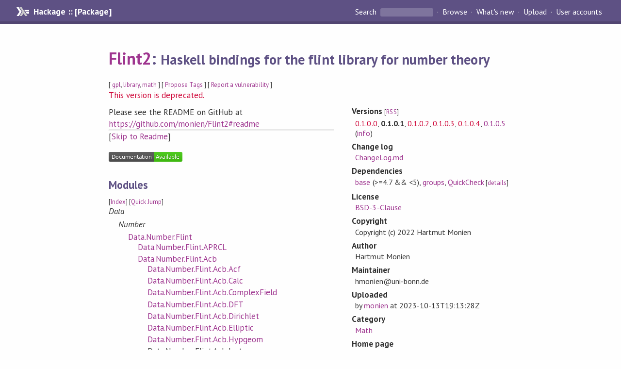

--- FILE ---
content_type: text/html; charset=utf-8
request_url: https://hackage.haskell.org/package/Flint2-0.1.0.1
body_size: 8876
content:
<!DOCTYPE html>
<html>
<head>
    <link href="/package/Flint2-0.1.0.1/docs/quick-jump.css" rel="stylesheet" type="text/css" title="QuickJump" />
  
  <meta name="viewport" content="width=device-width, initial-scale=1">
<link href="https://fonts.googleapis.com/css?family=PT+Sans:400,400i,700" rel="stylesheet">
<link rel="stylesheet" href="/static/hackage.css" type="text/css" />
<link rel="icon" type="image/png" href="/static/favicon.png" />
<link rel="search" type="application/opensearchdescription+xml" title="Hackage" href="/packages/opensearch.xml" />
  <link rel="stylesheet" href="https://cdn.jsdelivr.net/npm/prismjs@1.29.0/themes/prism-solarizedlight.min.css" media="(prefers-color-scheme: light)" />
  <link rel="stylesheet" href="https://cdn.jsdelivr.net/npm/prismjs@1.29.0/themes/prism-tomorrow.min.css" media="(prefers-color-scheme: dark)" />
  <title>
    Flint2: Haskell bindings for the flint library for number theory
  </title>
  <meta name="twitter:card" content="summary" />
  <meta name="twitter:site" content="@hackage" />
  <meta property="og:url" content="//hackage.haskell.org/package/Flint2" />
  <meta property="og:site_name" content="Hackage" />
  <meta property="og:type" content="website">
  <meta property="og:title" content="Flint2" />
  <meta property="og:description" content="Haskell bindings for the flint library for number theory" />
  
  <link rel="canonical" href="https://hackage.haskell.org/package/Flint2" />
  <script src="/static/jquery.min.js"></script>
  <script src="https://cdn.jsdelivr.net/npm/mathjax@3/es5/tex-chtml-full.js" type="text/javascript"></script>
  <base href="//hackage.haskell.org/package/Flint2-0.1.0.1/" />
</head>

<body>
  <div id="page-header">

  <a class="caption" href="/">Hackage :: [Package]</a>

<ul class="links" id="page-menu">

    <li>
      <form action="/packages/search" method="get" class="search">
        <button type="submit">Search&nbsp;</button>
        <input type="text" name="terms" />
      </form>
    </li>

    <li><a href="/packages/browse">Browse</a></li>

    <li><a href="/packages/recent">What's new</a></li>

    <li><a href="/upload">Upload</a></li>

    <li><a href="/accounts">User accounts</a></li>
    

</ul>

</div>

  <div id="content">
    <h1><a href="//hackage.haskell.org/package/Flint2">Flint2</a>: <small>Haskell bindings for the flint library for number theory</small></h1>
    <div style="font-size: small">
      [ <a href="/packages/tag/gpl">gpl</a>, <a href="/packages/tag/library">library</a>, <a href="/packages/tag/math">math</a> ]
      [ <a href="/package/Flint2/tags/edit">Propose Tags</a> ]
      [ <a href="https://github.com/haskell/security-advisories/blob/main/CONTRIBUTING.md">Report a vulnerability</a> ]
    </div>

                <div id="deprecated-version">
        <span style="color:#D00B3C">This version is deprecated.</span>
      </div>
      
    

    <div id="flex-container">
      <div id="left-pane">

        <div id="description">
                    <p>Please see the README on GitHub at <a href="https://github.com/monien/Flint2#readme">https://github.com/monien/Flint2#readme</a></p>
          
                    <hr>
          [<a href="#readme">Skip to Readme</a>]
          
        </div>

        <div id="badges" style="margin-top: 20px;">
            
            
            
                          <img src="https://img.shields.io/static/v1?label=Documentation&message=Available&color=success" />
            
        </div>

        <div id="modules">
          <h2>Modules</h2><p style="font-size: small">[<a href="/package/Flint2-0.1.0.1/docs/doc-index.html">Index</a>] [<a id="quickjump-trigger" href="#">Quick Jump</a>]</p><div id="module-list"><ul class="modules"><li><i>Data</i><ul class="modules"><li><i>Number</i><ul class="modules"><li><span class="module"><a href="/package/Flint2-0.1.0.1/docs/Data-Number-Flint.html">Data.Number.Flint</a></span><ul class="modules"><li><span class="module"><a href="/package/Flint2-0.1.0.1/docs/Data-Number-Flint-APRCL.html">Data.Number.Flint.APRCL</a></span></li><li><span class="module"><a href="/package/Flint2-0.1.0.1/docs/Data-Number-Flint-Acb.html">Data.Number.Flint.Acb</a></span><ul class="modules"><li><span class="module"><a href="/package/Flint2-0.1.0.1/docs/Data-Number-Flint-Acb-Acf.html">Data.Number.Flint.Acb.Acf</a></span></li><li><span class="module"><a href="/package/Flint2-0.1.0.1/docs/Data-Number-Flint-Acb-Calc.html">Data.Number.Flint.Acb.Calc</a></span></li><li><span class="module"><a href="/package/Flint2-0.1.0.1/docs/Data-Number-Flint-Acb-ComplexField.html">Data.Number.Flint.Acb.ComplexField</a></span></li><li><span class="module"><a href="/package/Flint2-0.1.0.1/docs/Data-Number-Flint-Acb-DFT.html">Data.Number.Flint.Acb.DFT</a></span></li><li><span class="module"><a href="/package/Flint2-0.1.0.1/docs/Data-Number-Flint-Acb-Dirichlet.html">Data.Number.Flint.Acb.Dirichlet</a></span></li><li><span class="module"><a href="/package/Flint2-0.1.0.1/docs/Data-Number-Flint-Acb-Elliptic.html">Data.Number.Flint.Acb.Elliptic</a></span></li><li><span class="module"><a href="/package/Flint2-0.1.0.1/docs/Data-Number-Flint-Acb-Hypgeom.html">Data.Number.Flint.Acb.Hypgeom</a></span></li><li><span class="module">Data.Number.Flint.Acb.Instances</span></li><li><span class="module"><a href="/package/Flint2-0.1.0.1/docs/Data-Number-Flint-Acb-Mat.html">Data.Number.Flint.Acb.Mat</a></span><ul class="modules"><li><span class="module">Data.Number.Flint.Acb.Mat.Instances</span></li></ul></li><li><span class="module"><a href="/package/Flint2-0.1.0.1/docs/Data-Number-Flint-Acb-Modular.html">Data.Number.Flint.Acb.Modular</a></span><ul class="modules"><li><span class="module">Data.Number.Flint.Acb.Modular.Instances</span></li></ul></li><li><span class="module"><a href="/package/Flint2-0.1.0.1/docs/Data-Number-Flint-Acb-Poly.html">Data.Number.Flint.Acb.Poly</a></span><ul class="modules"><li><span class="module">Data.Number.Flint.Acb.Poly.Instances</span></li></ul></li><li><span class="module"><a href="/package/Flint2-0.1.0.1/docs/Data-Number-Flint-Acb-Types.html">Data.Number.Flint.Acb.Types</a></span></li></ul></li><li><span class="module"><a href="/package/Flint2-0.1.0.1/docs/Data-Number-Flint-Arb.html">Data.Number.Flint.Arb</a></span><ul class="modules"><li><span class="module"><a href="/package/Flint2-0.1.0.1/docs/Data-Number-Flint-Arb-Arf.html">Data.Number.Flint.Arb.Arf</a></span></li><li><span class="module"><a href="/package/Flint2-0.1.0.1/docs/Data-Number-Flint-Arb-Calc.html">Data.Number.Flint.Arb.Calc</a></span></li><li><i>Fmpz</i><ul class="modules"><li><span class="module"><a href="/package/Flint2-0.1.0.1/docs/Data-Number-Flint-Arb-Fmpz-Poly.html">Data.Number.Flint.Arb.Fmpz.Poly</a></span></li></ul></li><li><span class="module"><a href="/package/Flint2-0.1.0.1/docs/Data-Number-Flint-Arb-FpWrap.html">Data.Number.Flint.Arb.FpWrap</a></span></li><li><span class="module"><a href="/package/Flint2-0.1.0.1/docs/Data-Number-Flint-Arb-Hypgeom.html">Data.Number.Flint.Arb.Hypgeom</a></span></li><li><span class="module">Data.Number.Flint.Arb.Instances</span></li><li><span class="module"><a href="/package/Flint2-0.1.0.1/docs/Data-Number-Flint-Arb-Mag.html">Data.Number.Flint.Arb.Mag</a></span></li><li><span class="module"><a href="/package/Flint2-0.1.0.1/docs/Data-Number-Flint-Arb-Mat.html">Data.Number.Flint.Arb.Mat</a></span><ul class="modules"><li><span class="module">Data.Number.Flint.Arb.Mat.Instances</span></li></ul></li><li><span class="module"><a href="/package/Flint2-0.1.0.1/docs/Data-Number-Flint-Arb-Poly.html">Data.Number.Flint.Arb.Poly</a></span><ul class="modules"><li><span class="module">Data.Number.Flint.Arb.Poly.Instances</span></li></ul></li><li><span class="module"><a href="/package/Flint2-0.1.0.1/docs/Data-Number-Flint-Arb-RealField.html">Data.Number.Flint.Arb.RealField</a></span></li><li><span class="module"><a href="/package/Flint2-0.1.0.1/docs/Data-Number-Flint-Arb-Types.html">Data.Number.Flint.Arb.Types</a></span></li></ul></li><li><span class="module"><a href="/package/Flint2-0.1.0.1/docs/Data-Number-Flint-Bernoulli.html">Data.Number.Flint.Bernoulli</a></span></li><li><span class="module"><a href="/package/Flint2-0.1.0.1/docs/Data-Number-Flint-FFT.html">Data.Number.Flint.FFT</a></span></li><li><span class="module">Data.Number.Flint.Flint</span><ul class="modules"><li><span class="module">Data.Number.Flint.Flint.External</span></li><li><span class="module">Data.Number.Flint.Flint.Internal</span></li></ul></li><li><span class="module"><a href="/package/Flint2-0.1.0.1/docs/Data-Number-Flint-Fmpq.html">Data.Number.Flint.Fmpq</a></span><ul class="modules"><li><span class="module">Data.Number.Flint.Fmpq.Instances</span></li><li><span class="module"><a href="/package/Flint2-0.1.0.1/docs/Data-Number-Flint-Fmpq-MPoly.html">Data.Number.Flint.Fmpq.MPoly</a></span><ul class="modules"><li><span class="module"><a href="/package/Flint2-0.1.0.1/docs/Data-Number-Flint-Fmpq-MPoly-Factor.html">Data.Number.Flint.Fmpq.MPoly.Factor</a></span></li></ul></li><li><span class="module"><a href="/package/Flint2-0.1.0.1/docs/Data-Number-Flint-Fmpq-Mat.html">Data.Number.Flint.Fmpq.Mat</a></span><ul class="modules"><li><span class="module">Data.Number.Flint.Fmpq.Mat.Instances</span></li></ul></li><li><span class="module"><a href="/package/Flint2-0.1.0.1/docs/Data-Number-Flint-Fmpq-Poly.html">Data.Number.Flint.Fmpq.Poly</a></span><ul class="modules"><li><span class="module">Data.Number.Flint.Fmpq.Poly.Instances</span></li></ul></li><li><span class="module"><a href="/package/Flint2-0.1.0.1/docs/Data-Number-Flint-Fmpq-Vec.html">Data.Number.Flint.Fmpq.Vec</a></span></li></ul></li><li><span class="module"><a href="/package/Flint2-0.1.0.1/docs/Data-Number-Flint-Fmpz.html">Data.Number.Flint.Fmpz</a></span><ul class="modules"><li><span class="module"><a href="/package/Flint2-0.1.0.1/docs/Data-Number-Flint-Fmpz-Arith.html">Data.Number.Flint.Fmpz.Arith</a></span></li><li><span class="module"><a href="/package/Flint2-0.1.0.1/docs/Data-Number-Flint-Fmpz-Factor.html">Data.Number.Flint.Fmpz.Factor</a></span></li><li><span class="module">Data.Number.Flint.Fmpz.Instances</span></li><li><span class="module"><a href="/package/Flint2-0.1.0.1/docs/Data-Number-Flint-Fmpz-LLL.html">Data.Number.Flint.Fmpz.LLL</a></span></li><li><span class="module"><a href="/package/Flint2-0.1.0.1/docs/Data-Number-Flint-Fmpz-MPoly.html">Data.Number.Flint.Fmpz.MPoly</a></span><ul class="modules"><li><span class="module"><a href="/package/Flint2-0.1.0.1/docs/Data-Number-Flint-Fmpz-MPoly-Factor.html">Data.Number.Flint.Fmpz.MPoly.Factor</a></span></li><li><span class="module"><a href="/package/Flint2-0.1.0.1/docs/Data-Number-Flint-Fmpz-MPoly-Q.html">Data.Number.Flint.Fmpz.MPoly.Q</a></span></li></ul></li><li><span class="module"><a href="/package/Flint2-0.1.0.1/docs/Data-Number-Flint-Fmpz-Mat.html">Data.Number.Flint.Fmpz.Mat</a></span><ul class="modules"><li><span class="module">Data.Number.Flint.Fmpz.Mat.Instances</span></li></ul></li><li><span class="module"><a href="/package/Flint2-0.1.0.1/docs/Data-Number-Flint-Fmpz-Mod.html">Data.Number.Flint.Fmpz.Mod</a></span><ul class="modules"><li><span class="module"><a href="/package/Flint2-0.1.0.1/docs/Data-Number-Flint-Fmpz-Mod-MPoly.html">Data.Number.Flint.Fmpz.Mod.MPoly</a></span><ul class="modules"><li><span class="module"><a href="/package/Flint2-0.1.0.1/docs/Data-Number-Flint-Fmpz-Mod-MPoly-Factor.html">Data.Number.Flint.Fmpz.Mod.MPoly.Factor</a></span></li></ul></li><li><span class="module"><a href="/package/Flint2-0.1.0.1/docs/Data-Number-Flint-Fmpz-Mod-Mat.html">Data.Number.Flint.Fmpz.Mod.Mat</a></span></li><li><span class="module"><a href="/package/Flint2-0.1.0.1/docs/Data-Number-Flint-Fmpz-Mod-Poly.html">Data.Number.Flint.Fmpz.Mod.Poly</a></span><ul class="modules"><li><span class="module"><a href="/package/Flint2-0.1.0.1/docs/Data-Number-Flint-Fmpz-Mod-Poly-Factor.html">Data.Number.Flint.Fmpz.Mod.Poly.Factor</a></span></li></ul></li><li><span class="module"><a href="/package/Flint2-0.1.0.1/docs/Data-Number-Flint-Fmpz-Mod-Vec.html">Data.Number.Flint.Fmpz.Mod.Vec</a></span></li></ul></li><li><span class="module"><a href="/package/Flint2-0.1.0.1/docs/Data-Number-Flint-Fmpz-Poly.html">Data.Number.Flint.Fmpz.Poly</a></span><ul class="modules"><li><span class="module"><a href="/package/Flint2-0.1.0.1/docs/Data-Number-Flint-Fmpz-Poly-Factor.html">Data.Number.Flint.Fmpz.Poly.Factor</a></span></li><li><span class="module">Data.Number.Flint.Fmpz.Poly.Instances</span></li><li><span class="module"><a href="/package/Flint2-0.1.0.1/docs/Data-Number-Flint-Fmpz-Poly-Mat.html">Data.Number.Flint.Fmpz.Poly.Mat</a></span></li><li><span class="module"><a href="/package/Flint2-0.1.0.1/docs/Data-Number-Flint-Fmpz-Poly-Q.html">Data.Number.Flint.Fmpz.Poly.Q</a></span><ul class="modules"><li><span class="module">Data.Number.Flint.Fmpz.Poly.Q.Instances</span></li></ul></li></ul></li><li><span class="module"><a href="/package/Flint2-0.1.0.1/docs/Data-Number-Flint-Fmpz-Vec.html">Data.Number.Flint.Fmpz.Vec</a></span></li></ul></li><li><span class="module"><a href="/package/Flint2-0.1.0.1/docs/Data-Number-Flint-Fq.html">Data.Number.Flint.Fq</a></span><ul class="modules"><li><span class="module">Data.Number.Flint.Fq.Embed</span></li><li><span class="module"><a href="/package/Flint2-0.1.0.1/docs/Data-Number-Flint-Fq-Mat.html">Data.Number.Flint.Fq.Mat</a></span></li><li><span class="module"><a href="/package/Flint2-0.1.0.1/docs/Data-Number-Flint-Fq-NMod.html">Data.Number.Flint.Fq.NMod</a></span><ul class="modules"><li><span class="module"><a href="/package/Flint2-0.1.0.1/docs/Data-Number-Flint-Fq-NMod-Embed.html">Data.Number.Flint.Fq.NMod.Embed</a></span></li><li><span class="module"><a href="/package/Flint2-0.1.0.1/docs/Data-Number-Flint-Fq-NMod-MPoly.html">Data.Number.Flint.Fq.NMod.MPoly</a></span><ul class="modules"><li><span class="module"><a href="/package/Flint2-0.1.0.1/docs/Data-Number-Flint-Fq-NMod-MPoly-Factor.html">Data.Number.Flint.Fq.NMod.MPoly.Factor</a></span></li></ul></li><li><span class="module"><a href="/package/Flint2-0.1.0.1/docs/Data-Number-Flint-Fq-NMod-Mat.html">Data.Number.Flint.Fq.NMod.Mat</a></span></li><li><span class="module"><a href="/package/Flint2-0.1.0.1/docs/Data-Number-Flint-Fq-NMod-Poly.html">Data.Number.Flint.Fq.NMod.Poly</a></span><ul class="modules"><li><span class="module"><a href="/package/Flint2-0.1.0.1/docs/Data-Number-Flint-Fq-NMod-Poly-Factor.html">Data.Number.Flint.Fq.NMod.Poly.Factor</a></span></li></ul></li><li><span class="module">Data.Number.Flint.Fq.NMod.Types</span></li><li><span class="module"><a href="/package/Flint2-0.1.0.1/docs/Data-Number-Flint-Fq-NMod-Vec.html">Data.Number.Flint.Fq.NMod.Vec</a></span></li></ul></li><li><span class="module"><a href="/package/Flint2-0.1.0.1/docs/Data-Number-Flint-Fq-Poly.html">Data.Number.Flint.Fq.Poly</a></span><ul class="modules"><li><span class="module"><a href="/package/Flint2-0.1.0.1/docs/Data-Number-Flint-Fq-Poly-Factor.html">Data.Number.Flint.Fq.Poly.Factor</a></span></li></ul></li><li><span class="module">Data.Number.Flint.Fq.Types</span></li><li><span class="module"><a href="/package/Flint2-0.1.0.1/docs/Data-Number-Flint-Fq-Vec.html">Data.Number.Flint.Fq.Vec</a></span></li><li><span class="module"><a href="/package/Flint2-0.1.0.1/docs/Data-Number-Flint-Fq-Zech.html">Data.Number.Flint.Fq.Zech</a></span><ul class="modules"><li><span class="module"><a href="/package/Flint2-0.1.0.1/docs/Data-Number-Flint-Fq-Zech-Embed.html">Data.Number.Flint.Fq.Zech.Embed</a></span></li><li><span class="module"><a href="/package/Flint2-0.1.0.1/docs/Data-Number-Flint-Fq-Zech-Mat.html">Data.Number.Flint.Fq.Zech.Mat</a></span></li><li><span class="module"><a href="/package/Flint2-0.1.0.1/docs/Data-Number-Flint-Fq-Zech-Poly.html">Data.Number.Flint.Fq.Zech.Poly</a></span><ul class="modules"><li><span class="module"><a href="/package/Flint2-0.1.0.1/docs/Data-Number-Flint-Fq-Zech-Poly-Factor.html">Data.Number.Flint.Fq.Zech.Poly.Factor</a></span></li></ul></li><li><span class="module">Data.Number.Flint.Fq.Zech.Types</span></li><li><span class="module"><a href="/package/Flint2-0.1.0.1/docs/Data-Number-Flint-Fq-Zech-Vec.html">Data.Number.Flint.Fq.Zech.Vec</a></span></li></ul></li></ul></li><li><i>Groups</i><ul class="modules"><li><i>Bool</i><ul class="modules"><li><span class="module"><a href="/package/Flint2-0.1.0.1/docs/Data-Number-Flint-Groups-Bool-Mat.html">Data.Number.Flint.Groups.Bool.Mat</a></span><ul class="modules"><li><span class="module"><a href="/package/Flint2-0.1.0.1/docs/Data-Number-Flint-Groups-Bool-Mat-Instances.html">Data.Number.Flint.Groups.Bool.Mat.Instances</a></span></li></ul></li></ul></li><li><span class="module"><a href="/package/Flint2-0.1.0.1/docs/Data-Number-Flint-Groups-DLog.html">Data.Number.Flint.Groups.DLog</a></span></li><li><span class="module"><a href="/package/Flint2-0.1.0.1/docs/Data-Number-Flint-Groups-Dirichlet.html">Data.Number.Flint.Groups.Dirichlet</a></span></li><li><span class="module"><a href="/package/Flint2-0.1.0.1/docs/Data-Number-Flint-Groups-Perm.html">Data.Number.Flint.Groups.Perm</a></span></li><li><span class="module"><a href="/package/Flint2-0.1.0.1/docs/Data-Number-Flint-Groups-Qfb.html">Data.Number.Flint.Groups.Qfb</a></span><ul class="modules"><li><span class="module">Data.Number.Flint.Groups.Qfb.Instances</span></li></ul></li></ul></li><li><span class="module"><a href="/package/Flint2-0.1.0.1/docs/Data-Number-Flint-Hypgeom.html">Data.Number.Flint.Hypgeom</a></span></li><li><span class="module"><a href="/package/Flint2-0.1.0.1/docs/Data-Number-Flint-MPoly.html">Data.Number.Flint.MPoly</a></span></li><li><span class="module"><a href="/package/Flint2-0.1.0.1/docs/Data-Number-Flint-NF.html">Data.Number.Flint.NF</a></span><ul class="modules"><li><span class="module"><a href="/package/Flint2-0.1.0.1/docs/Data-Number-Flint-NF-Elem.html">Data.Number.Flint.NF.Elem</a></span></li><li><span class="module"><a href="/package/Flint2-0.1.0.1/docs/Data-Number-Flint-NF-Fmpzi.html">Data.Number.Flint.NF.Fmpzi</a></span><ul class="modules"><li><span class="module">Data.Number.Flint.NF.Fmpzi.Instances</span></li></ul></li><li><span class="module"><a href="/package/Flint2-0.1.0.1/docs/Data-Number-Flint-NF-QQbar.html">Data.Number.Flint.NF.QQbar</a></span><ul class="modules"><li><span class="module">Data.Number.Flint.NF.QQbar.Instances</span></li></ul></li></ul></li><li><span class="module"><a href="/package/Flint2-0.1.0.1/docs/Data-Number-Flint-NMod.html">Data.Number.Flint.NMod</a></span><ul class="modules"><li><span class="module"><a href="/package/Flint2-0.1.0.1/docs/Data-Number-Flint-NMod-MPoly.html">Data.Number.Flint.NMod.MPoly</a></span><ul class="modules"><li><span class="module"><a href="/package/Flint2-0.1.0.1/docs/Data-Number-Flint-NMod-MPoly-Factor.html">Data.Number.Flint.NMod.MPoly.Factor</a></span></li></ul></li><li><span class="module"><a href="/package/Flint2-0.1.0.1/docs/Data-Number-Flint-NMod-Mat.html">Data.Number.Flint.NMod.Mat</a></span></li><li><span class="module"><a href="/package/Flint2-0.1.0.1/docs/Data-Number-Flint-NMod-Poly.html">Data.Number.Flint.NMod.Poly</a></span><ul class="modules"><li><span class="module"><a href="/package/Flint2-0.1.0.1/docs/Data-Number-Flint-NMod-Poly-Factor.html">Data.Number.Flint.NMod.Poly.Factor</a></span></li><li><span class="module">Data.Number.Flint.NMod.Poly.Instances</span></li><li><span class="module"><a href="/package/Flint2-0.1.0.1/docs/Data-Number-Flint-NMod-Poly-Mat.html">Data.Number.Flint.NMod.Poly.Mat</a></span></li></ul></li><li><span class="module">Data.Number.Flint.NMod.Types</span></li><li><span class="module"><a href="/package/Flint2-0.1.0.1/docs/Data-Number-Flint-NMod-Vec.html">Data.Number.Flint.NMod.Vec</a></span></li></ul></li><li><span class="module"><a href="/package/Flint2-0.1.0.1/docs/Data-Number-Flint-Padic.html">Data.Number.Flint.Padic</a></span><ul class="modules"><li><span class="module"><a href="/package/Flint2-0.1.0.1/docs/Data-Number-Flint-Padic-Mat.html">Data.Number.Flint.Padic.Mat</a></span></li><li><span class="module"><a href="/package/Flint2-0.1.0.1/docs/Data-Number-Flint-Padic-Poly.html">Data.Number.Flint.Padic.Poly</a></span></li></ul></li><li><span class="module"><a href="/package/Flint2-0.1.0.1/docs/Data-Number-Flint-Partitions.html">Data.Number.Flint.Partitions</a></span></li><li><span class="module"><a href="/package/Flint2-0.1.0.1/docs/Data-Number-Flint-QSieve.html">Data.Number.Flint.QSieve</a></span></li><li><span class="module"><a href="/package/Flint2-0.1.0.1/docs/Data-Number-Flint-Qadic.html">Data.Number.Flint.Qadic</a></span></li><li><span class="module"><a href="/package/Flint2-0.1.0.1/docs/Data-Number-Flint-Quotient.html">Data.Number.Flint.Quotient</a></span></li><li><i>Support</i><ul class="modules"><li><i>D</i><ul class="modules"><li><span class="module"><a href="/package/Flint2-0.1.0.1/docs/Data-Number-Flint-Support-D-Extras.html">Data.Number.Flint.Support.D.Extras</a></span></li><li><span class="module"><a href="/package/Flint2-0.1.0.1/docs/Data-Number-Flint-Support-D-Interval.html">Data.Number.Flint.Support.D.Interval</a></span></li><li><span class="module"><a href="/package/Flint2-0.1.0.1/docs/Data-Number-Flint-Support-D-Mat.html">Data.Number.Flint.Support.D.Mat</a></span><ul class="modules"><li><span class="module">Data.Number.Flint.Support.D.Mat.Instances</span></li></ul></li><li><span class="module"><a href="/package/Flint2-0.1.0.1/docs/Data-Number-Flint-Support-D-Vec.html">Data.Number.Flint.Support.D.Vec</a></span></li></ul></li><li><i>Mpf</i><ul class="modules"><li><span class="module"><a href="/package/Flint2-0.1.0.1/docs/Data-Number-Flint-Support-Mpf-Mat.html">Data.Number.Flint.Support.Mpf.Mat</a></span></li><li><span class="module"><a href="/package/Flint2-0.1.0.1/docs/Data-Number-Flint-Support-Mpf-Vec.html">Data.Number.Flint.Support.Mpf.Vec</a></span></li></ul></li><li><i>Mpfr</i><ul class="modules"><li><span class="module"><a href="/package/Flint2-0.1.0.1/docs/Data-Number-Flint-Support-Mpfr-Mat.html">Data.Number.Flint.Support.Mpfr.Mat</a></span></li><li><span class="module"><a href="/package/Flint2-0.1.0.1/docs/Data-Number-Flint-Support-Mpfr-Vec.html">Data.Number.Flint.Support.Mpfr.Vec</a></span></li></ul></li><li><i>ULong</i><ul class="modules"><li><span class="module"><a href="/package/Flint2-0.1.0.1/docs/Data-Number-Flint-Support-ULong-Extras.html">Data.Number.Flint.Support.ULong.Extras</a></span></li></ul></li></ul></li><li><span class="module"><a href="/package/Flint2-0.1.0.1/docs/Data-Number-Flint-ThreadPool.html">Data.Number.Flint.ThreadPool</a></span></li><li><span class="module"><a href="/package/Flint2-0.1.0.1/docs/Data-Number-Flint-UFD.html">Data.Number.Flint.UFD</a></span></li></ul></li></ul></li></ul></li></ul></div>
        </div>

        

        <div id="downloads">
          <h2>Downloads</h2><ul><li><a href="/package/Flint2-0.1.0.1/Flint2-0.1.0.1.tar.gz">Flint2-0.1.0.1.tar.gz</a> [<a href="/package/Flint2-0.1.0.1/src/">browse</a>] (Cabal source package)</li><li><a href="/package/Flint2-0.1.0.1/Flint2.cabal">Package description</a> (as included in the package)</li></ul>
        </div>

        <div id="maintainer-corner">
          <h4>Maintainer's Corner</h4>
          <p><a href="/package/Flint2/maintainers">Package maintainers</a></p>
          <ul>
            <li>
              <a href="/user/monien">monien</a>
            </li>
          </ul>
          <p>For package maintainers and hackage trustees</p>
          <ul>
            <li>
              <a href="//hackage.haskell.org/package/Flint2/maintain">
                edit package information
              </a>
            </li>
          </ul>
          <p>Candidates</p>
          <ul>
            <li>
              <a href="/package/Flint2-0.1.0.2/candidate">0.1.0.2</a>, <a href="/package/Flint2-0.1.0.3/candidate">0.1.0.3</a>, <a href="/package/Flint2-0.1.0.5/candidate">0.1.0.5</a>
            </li>
          </ul>
        </div>

      </div><!-- /left-pane -->


      <div id="properties">
        <table class="properties">
          <tbody>

            <tr>
              <th>Versions <span style="font-weight:normal;font-size: small;">[<a href="/package/Flint2.rss">RSS</a>]</span></th>
              <td><a class="deprecated" href="/package/Flint2-0.1.0.0">0.1.0.0</a>, <strong class="deprecated">0.1.0.1</strong>, <a class="deprecated" href="/package/Flint2-0.1.0.2">0.1.0.2</a>, <a class="deprecated" href="/package/Flint2-0.1.0.3">0.1.0.3</a>, <a class="deprecated" href="/package/Flint2-0.1.0.4">0.1.0.4</a>, <a href="/package/Flint2-0.1.0.5">0.1.0.5</a> (<a href="/package/Flint2/preferred">info</a>)</td>
            </tr>

                        <tr>
              <th>Change&nbsp;log</th>
              <td class="word-wrap"><a href="/package/Flint2-0.1.0.1/changelog">ChangeLog.md</a></td>
            </tr>
            

            <tr>
              <th>Dependencies</th>
              <td><span style="white-space: nowrap"><a href="/package/base">base</a> (&gt;=4.7 &amp;&amp; &lt;5)</span>, <span style="white-space: nowrap"><a href="/package/groups">groups</a></span>, <span style="white-space: nowrap"><a href="/package/QuickCheck">QuickCheck</a></span><span style="font-size: small"> [<a href="/package/Flint2-0.1.0.1/dependencies">details</a>]</span></td>
            </tr>

            

            <tr>
              <th>License</th>
              <td class="word-wrap"><a href="/package/Flint2-0.1.0.1/src/LICENSE">BSD-3-Clause</a></td>
            </tr>

                        <tr>
              <th>Copyright</th>
              <td class="word-wrap">Copyright (c) 2022 Hartmut Monien</td>
            </tr>
            

            <tr>
              <th>Author</th>
              <td class="word-wrap">Hartmut Monien</td>
            </tr>
            <tr>
              <th>Maintainer</th>
              <td class="word-wrap">hmonien@uni-bonn.de</td>
            </tr>

            <tr>
              <th>Uploaded</th>
              <td>by <a href="/user/monien">monien</a> at <span title="Fri Oct 13 19:13:28 UTC 2023">2023-10-13T19:13:28Z</span></td>
            </tr>

            

            <!-- Obsolete/deprecated 'Stability' field hidden
                 c.f. http://stackoverflow.com/questions/3841218/conventions-for-stability-field-of-cabal-packages
            <tr>
              <th>Stability</th>
              <td>Unknown</td>
            </tr>
            -->

                        <tr>
              <th>Category</th>
              <td><a href="/packages/#cat:Math">Math</a></td>
            </tr>
            

                        <tr>
              <th>Home page</th>
              <td class="word-wrap">
                <a href=https://github.com/monien/Flint2#readme>https://github.com/monien/Flint2#readme</a>
              </td>
            </tr>
            

                        <tr>
              <th>Bug&nbsp;tracker</th>
              <td class="word-wrap">
                <a href="https://github.com/monien/Flint2/issues">https://github.com/monien/Flint2/issues</a>
              </td>
            </tr>
            

                        <tr>
              <th>Source&nbsp;repo</th>
              <td class="word-wrap">head: git clone <a href="https://github.com/monien/Flint2">https://github.com/monien/Flint2</a></td>
            </tr>
            

                        <tr>
              <th>Distributions</th>
              <td></td>
            </tr>
            

                        <tr>
              <th>Reverse Dependencies</th>
              <td>1 direct, 0 indirect <span style="font-size: small" class="revdepdetails"> [<a href="">details</a>]</span></td>
            </tr>
            <script>
              $('.revdepdetails').click(function(e) {
                e.preventDefault();
                var html = '<div><b>Direct</b><br /><p><a href="/package/Flint2-Examples">Flint2-Examples</a></p></div><span style="font-size: small"> [<a href="/package/Flint2/reverse">details</a>]</span>'
                modal.open({ content: html});
              });
            </script>
            

            

            <tr>
              <th>Downloads</th>
              <td>310 total (17 in the last 30 days)</td>
            </tr>

            <tr>
              <th> Rating</th>
              <td>(no votes yet)
              <span style="font-size: small">[estimated by <a href="https://en.wikipedia.org/wiki/Bayesian_average">Bayesian average</a>]</span></td>
            </tr>

            <tr>
              <th>Your&nbsp;Rating</th>
              <td>
                <ul class="star-rating">
                  <li class="star uncool" id="1">&lambda;</li>
                  <li class="star uncool" id="2">&lambda;</li>
                  <li class="star uncool" id="3">&lambda;</li>
                </ul>
              
              </td>
            </tr>
            <tr>
              <th>Status</th>
              <td>Docs uploaded by user<br />Build status unknown <span style="font-size: small">[<a href="/package/Flint2-0.1.0.1/reports/">no reports yet</a>]</span></td>
            </tr>
          </tbody>
        </table>
      </div> <!-- /properties -->
    </div><!-- /flex-container -->

        <hr />
    <div id="readme-container">
      <h2 id="readme">Readme for Flint2-0.1.0.1</h2>
      [<a href="#description">back to package description</a>]
      <div class="embedded-author-content"><h1 id="flint2">Flint2</h1>
<p><strong>Flint2</strong> provides a thin Haskell wrapper for <a href="https://flintlib.org">Flint</a> C-library.</p>
<h2 id="installation">Installation</h2>
<ul>
<li>
<p>Install the C-library available from <a href="https://flintlib.org">Flint</a>.
There are packages available for various operating systems.</p>
</li>
<li>
<p>Install the Haskell interface with</p>
</li>
</ul>
<pre><code class="language-bash">cabal install Flint2
</code></pre>
<h2 id="quick-start">Quick Start</h2>
<p>A simple program using the thin wrapper would be</p>
<pre><code class="language-haskell">import Data.Number.Flint

main = do 
  x &lt;- newFmpz
  y &lt;- newFmpz
  withFmpz x $ \x -&gt; do
    withFmpz y $ \y -&gt; do
      fmpz_set_ui x 7
      fmpz_set_ui y 6
      fmpz_mul x x y
      fmpz_print x  
</code></pre>
<p>which will print the numerical value 42.</p>
<p>In the app directory more practical information on how to use the thin wrapper can be found.
The above example simplifies to</p>
<pre><code class="language-haskell">include Fmpz

main = do
  let x = 7 :: Fmpz 
      y = 6 :: Fmpz
  print $ x*y
  print $ factor (42 :: Fmpz)
  
</code></pre>
<p>which prints</p>
<pre><code>42 
[(2,1),(3,1),(7,1)]
</code></pre>
</div>
    </div>
    <script src="https://cdn.jsdelivr.net/npm/prismjs@v1.29.0/components/prism-core.min.js"></script>
    <script src="https://cdn.jsdelivr.net/npm/prismjs@v1.29.0/plugins/autoloader/prism-autoloader.min.js"></script>
    
  </div> <!-- /content -->

  <style>
  div#overlay {
    position: fixed;
    top: 0;
    left: 0;
    width: 100%;
    height: 100%;
    background: #000;
    opacity: 0.5;
    filter: alpha(opacity=50);
  }

  div#modal {
    position: absolute;
    width: 200px;
    background: rgba(0, 0, 0, 0.2);
    border-radius: 14px;
    padding: 8px;
  }

  div#modal #content {
    border-radius: 8px;
    padding: 20px;
  }

  div#modal #close {
    position: absolute;
    background: url([data-uri]) 0 0 no-repeat;
    width: 24px;
    height: 27px;
    display: block;
    text-indent: -9999px;
    top: -7px;
    right: -7px;
  }

  .cool {
    color: gold;
    text-shadow:
    -1px -1px 0 #000,
    1px -1px 0 #000,
    -1px 1px 0 #000,
    1px 1px 0 #000;
  }

  .uncool {
    color: white;
    text-shadow:
    -1px -1px 0 #000,
    1px -1px 0 #000,
    -1px 1px 0 #000,
    1px 1px 0 #000;
  }

  .star-rating {
    margin: 0;
    list-style-type: none;
    font-size: 150%;
    color: black;
  }

  .star-rating li {
    float: left;
    margin: 0 1% 0 1%;
    cursor: pointer;
  }

  .clear-rating {
    font-size: small;
  }

</style>

<script>
  // Modals
  var modal = (function() {
    var
      method = {},
      overlay,
      modal,
      content,
      close;

    // Center the modal in the viewport
    method.center = function() {
      var top, left;

      top = Math.max($(window).height() - modal.outerHeight(), 0) / 2;
      left = Math.max($(window).width() - modal.outerWidth(), 0) / 2;

      modal.css({
        top: top + $(window).scrollTop(),
        left: left + $(window).scrollLeft()
      });
    };

    // Open the modal
    method.open = function(settings) {
      content.empty().append(settings.content);

      modal.css({
        width: settings.width || 'auto',
        height: settings.height || 'auto'
      });

      method.center();
      $(window).bind('resize.modal', method.center);
      modal.show();
      overlay.show();
    };

    // Close the modal
    method.close = function() {
      modal.hide();
      overlay.hide();
      content.empty();
      $(window).unbind('resize.modal');
    };

    // Generate the HTML and add it to the document
    overlay = $('<div id="overlay"></div>');
    modal = $('<div id="modal"></div>');
    content = $('<div id="content"></div>');
    close = $('<a id="close" href="#">close</a>');

    modal.hide();
    overlay.hide();
    modal.append(content, close);

    $(document).ready(function() {
      $('body').append(overlay, modal);
    });

    close.click(function(e) {
      e.preventDefault();
      method.close();
    });

    return method;
  }());
</script>

<script>
  // Voting
  var votesUrl = '/package/Flint2/votes';
  var star = {
    "id"       : undefined,
    "selected" : false
  };
  $('.star').mouseenter(function() {
    if (star.selected === false) {
      fill_stars(this.id, "in");
    }
  });
  $('.star').mouseleave(function() {
    if (star.selected === false) {
      fill_stars(this.id, "out");
    }
  });
  $('.star').click(function() {
    fill_stars(3, "out");
    fill_stars(this.id, "in");
    star.selected = true;
    star.id = this.id;
    var formData = {
      score: this.id
    }
    $.post(votesUrl, formData).done(function(data) {
        if(data != "Package voted for successfully") {
            modal.open({ content: data});
	}
    });
  });
  $('.clear-rating').click(function(e) {
    e.preventDefault()
    fill_stars(3, "out");
    star.selected = false;
    $.ajax({
      url: votesUrl,
      type: 'DELETE',
      success: function(result) {
        if(result != "Package vote removed successfully") {
          modal.open({ content: result });
	}
      }
    });
  });
  $(function() {
       var userRating = parseInt($("#userRating").val(),10);
       if(userRating > 0) {
         fill_stars(userRating,"in")
         star.selected = true;
         star.id       = userRating;
       }
  });
  var fill_stars = function(num, direction) {
    if (direction === "in")
      for (i = 0; i <= parseInt(num); i++)
        $("#" + i).removeClass('uncool').addClass('cool');
    else
      for (i = 0; i <= parseInt(num); i++)
        $("#" + i).removeClass('cool').addClass('uncool');
  }
</script>
  <div style="clear:both"></div>
  <div id="footer">
  <p>
    Produced by <a href="/">hackage</a> and <a href="http://haskell.org/cabal/">Cabal</a> 3.16.1.0.
  </p>
</div>

    <script src="/package/Flint2-0.1.0.1/docs/quick-jump.min.js" type="text/javascript"></script>
  <script type="text/javascript"> quickNav.init("/package/Flint2-0.1.0.1/docs", function(toggle) {var t = document.getElementById('quickjump-trigger');if (t) {t.onclick = function(e) { e.preventDefault(); toggle(); };}}); </script>
  

  

</body>
</html>